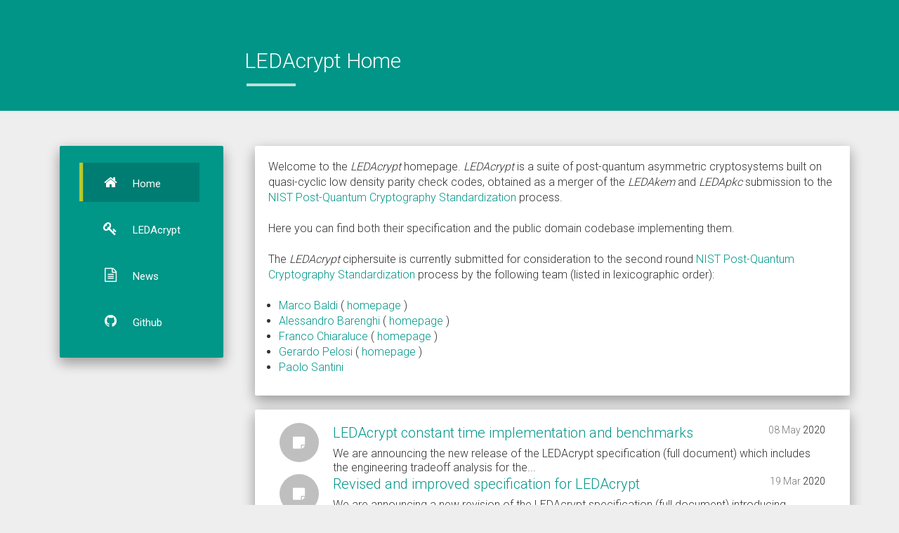

--- FILE ---
content_type: text/html
request_url: https://www.ledacrypt.org/
body_size: 7773
content:
<!DOCTYPE html>
<html>
  <head>
    
        <meta charset="utf-8">
        <meta http-equiv="X-UA-Compatible" content="IE=edge,chrome=1">
        <meta name="viewport" content="width=device-width, initial-scale=1">

        <link rel="shortcut icon" href="/static/img/favicon.ico" />
        <title>LEDAcrypt Home - </title>
        <meta name="author" content="" />
        <meta name="description" content="LEDAcrypt Home" />
        <meta name="keywords" content="LEDAcrypt Home, , " />

        <meta content="" property="fb:app_id">
        <meta content="" property="og:site_name">
        
          <meta content="LEDAcrypt Home" property="og:title">
        
        
          <meta content="article" property="og:type">
        
        
          <meta content="LEDAkem and LEDApkc" property="og:description">
        
        
          <meta content="/" property="og:url">
        
        
        
          <meta content="/static/img/logo-high-resolution.png" property="og:image">
        
        
        

      <link rel="alternate" type="application/rss+xml" title="RSS" href="/feed.xml">
      <!-- Custom Fonts -->
<link rel="stylesheet" href="//fonts.googleapis.com/css?family=Roboto:300,400,500,700" type="text/css">

<!-- FontAwesome icons -->
<link rel="stylesheet" href="/font-awesome/css/font-awesome.min.css">

<!-- Core BootStrap CSS -->
<link rel="stylesheet" href="/static/css/bootstrap.min.css">
<!-- Material Design CSS -->
<link rel="stylesheet" href="/static/css/bootstrap-material-design.min.css">

<!-- syntax highlighting CSS -->
<link rel="stylesheet" href="/static/css/syntax.css">

<!-- Custom CSS -->        
<link rel="stylesheet" href="/static/css/thickbox.css">
<link rel="stylesheet" href="/static/css/main.css">
<link rel="stylesheet" href="/static/css/projects.css">

  </head>

  <body class="home overflow-hidden">
    <script type="text/javascript" src="/static/js/jquery.min.js"></script>
<script type="text/javascript" src="/static/js/bootstrap.min.js"></script>
<script type="text/javascript" src="/static/js/material.min.js"></script>
<script type="text/javascript" src="/static/js/main.js"></script>
<script type="text/javascript" src="/static/js/projects.js"></script>

<div class="header-panel shadow-z-2">
      <div class="container">
        <div class="row">
          <div class="col-md-3 col-sm-4 col-xs-12">
            <div class="row-details">
              <h4 class="list-group-item-heading"></h4>
              <p class="list-group-item-text"></p>
            </div>
            <div class="navbar-header pull-right">
              <button type="button" class="navbar-toggle collapsed" data-toggle="collapse" data-target="#bs-example-navbar-collapse-1" aria-expanded="false">
                <span class="sr-only">Toggle navigation</span>
                <i class="fa fa-2x fa-bars"></i>
              </button>
            </div>
          </div>
          <div class="col-md-9 col-sm-8 col-xs-12">
          <div class="row">
            <h2 class="blog-title-pro ">LEDAcrypt Home</h2>
            </div>
            <p class="info">
              
              
            </p>
          </div>
        </div>
      </div>
    </div>

    <div class="container main outer">
      <div class="row">
        <div class="col-md-3 col-xs-12">
              <nav class="menu">
    <div class="collapse navbar-collapse" id="bs-example-navbar-collapse-1">
    <ul class="list-separator nav navbar-nav well well-primary default">

	
	
	
	
	
	
    
	
	<li class="col-lg-12 col-md-12 col-sm-4 col-xs-12 current-menu-item "><a href="/" target="_self"><i class="fa fa-home"></i> Home</a></li>

	
	
	
	
	
	
    
	
	<li class="col-lg-12 col-md-12 col-sm-4 col-xs-12  "><a href="/LEDAcrypt" target="_self"><i class="fa fa-key"></i> LEDAcrypt</a></li>

	
	
	
	
	
	
    
	
	<li class="col-lg-12 col-md-12 col-sm-4 col-xs-12  "><a href="/news.html" target="_self"><i class="fa fa-file-text-o"></i> News</a></li>

	
	
	
	
	
	
    
	
	<li class="col-lg-12 col-md-12 col-sm-4 col-xs-12  "><a href="https://github.com/LEDAcrypt" target="_self"><i class="fa fa-github"></i> Github</a></li>

</ul>

    </div>
    </nav>

        </div>
        <div class="col-md-9 col-xs-12 full">
          <div class="well">
Welcome to the <i>LEDAcrypt</i> homepage. <i>LEDAcrypt</i> is a suite of post-quantum
asymmetric cryptosystems built on quasi-cyclic low density parity check codes,
obtained as a merger of the <i>LEDAkem</i> and <i>LEDApkc</i> submission to
the <a href="https://nist.gov/pqcrypto"> NIST Post-Quantum Cryptography Standardization</a> process.
</br>
</br>
Here you can find both their specification and the public domain
codebase implementing them.
<br>
<br>

The <i>LEDAcrypt</i> ciphersuite is currently submitted for consideration
to the second round <a href="https://nist.gov/pqcrypto"> NIST Post-Quantum
Cryptography Standardization</a> process by the following team
(listed in lexicographic order):
<br>
<br>

<ul>
<li> <a href="mailto:m.baldi@univpm.it"> Marco Baldi                     </a>(<a href="http://www.univpm.it/marco.baldi"> homepage </a>)</li>
<li> <a href="mailto:alessandro.barenghi@polimi.it"> Alessandro Barenghi </a>(<a href="http://home.deib.polimi.it/barenghi"> homepage </a>)</li>
<li> <a href="mailto:f.chiaraluce@univpm.it"> Franco Chiaraluce          </a>(<a href="http://www.univpm.it/franco.chiaraluce"> homepage </a>)</li>
<li> <a href="mailto:gerardo.pelosi@polimi.it"> Gerardo Pelosi           </a>(<a href="http://home.deib.polimi.it/pelosi"> homepage </a>)</li>
<li> <a href="mailto:p.santini@pm.univpm.it"> Paolo Santini              </a></li>
</ul>
</div>


          <div class="content well">
          <div class="list-group">
            
        <div class="list-group-item">
            <div class="row-action-primary">
                <i class="fa fa-sticky-note"></i>
            </div>
            <div class="row-content">
            
                <div class="least-content">2020</div>
            <div class="least-content">08 May 2020</div>
            <h4 class="list-group-item-heading">
                  <a href="/official/comments/2020/05/08/Specification_3.html">LEDAcrypt constant time implementation and benchmarks</a></h4>
                  <p class="list-group-item-text">
                    We are announcing the new release of the LEDAcrypt specification (full document) which includes the engineering tradeoff analysis for the...
                  </p>
            </div>
        </div>
        
        <div class="list-group-item">
            <div class="row-action-primary">
                <i class="fa fa-sticky-note"></i>
            </div>
            <div class="row-content">
            
                <div class="least-content">2020</div>
            <div class="least-content">19 Mar 2020</div>
            <h4 class="list-group-item-heading">
                  <a href="/official/comments/2020/03/19/Specification_2_5.html">Revised and improved specification for LEDAcrypt</a></h4>
                  <p class="list-group-item-text">
                    We are announcing a new revision of the LEDAcrypt specification (full document) introducing several improvements. We address the existence of...
                  </p>
            </div>
        </div>
        
          </div>
        </div>


          <div class="row">
            <div class="col-md-12 col-xs-12 footer">
              <footer>
   HCZ material theme <a href="https://github.com/codeasashu/hcz-jekyll-blog"> website </a> modified by Alessandro Barenghi - Powered by Jekyll.
</footer>




<div align="center">
</div>

            </div>
          </div>
        </div> <!-- end /.col-md-9 -->
      </div> <!-- end /.row -->
</div>

  </body>
</html>


--- FILE ---
content_type: text/css
request_url: https://www.ledacrypt.org/static/css/main.css
body_size: 4653
content:
.main.outer{padding-top: 50px;}
.header-panel.shadow-z-2 {
    background-color: #009587;
    padding: 50px 0 15px 0;
    width: 100%;
}
.full{ font-size: 16px; }
.logo-img {
    width: 56px;
    height: 56px;
    border-radius: 60px;
    margin: 0 auto;
}
.logo-turner {
    font-size: 18px;
    vertical-align: middle;
    text-align: center;
    margin-top: 10px;
    letter-spacing: 2px;
}
.row-content{
    vertical-align: top;
}
.row-picture {
    display: inline-block;
    vertical-align: top;
    margin-right: 10px;
}
.row-details {
    display: inline-block;
    vertical-align: middle;
    color: #fff;
}
p.info {
    color: #fff;
}
p.info a {
    color: #fff;
    text-decoration: underline;
}
.full ul,.full ol {
    margin-left: 15px;
}
.full img{
    display: block;
    max-width: 100%;
    height: auto;
}
.social-icons {
    margin: 20px 0 0;
}
.icon {
    background: rgba(255, 255, 255, 0.63);
    border-radius: 100%;
    text-align: center;
    line-height: 20px;
    font-size: 20px;
    color: #009688;
    padding: 5px;
    width: 30px;
    height: 30px;
    display: inline-block;
}
.icon:hover {
    color: rgba(255, 255, 255, 0.63);
    background: #009688;
}
.menu ul li {
    list-style: none;
    margin: 5px 0;
}

.menu ul li a:hover, .menu ul li a:focus, li.current-menu-item > a{
    background: #007D72;
}
li.current-menu-item:before {
    content: "";
    display: inline-block;
    height: 55px;
    width: 5px;
    position: absolute;
    left: 9px;
    vertical-align: middle;
    background: #B8CA28;
}
.menu ul li a {
    font-size: 15px;
    font-weight: normal;
    cursor: pointer;
    display: block;
    text-decoration: none;
    padding: 0 0 0 10px;
    color: #fff;
}
.home-subtitle {
    font-size: 26px;
    margin-bottom: 32px;
    margin-top: 5px;
    color: #01c87b;
    font-weight: 300;
}
h2.blog-title-pro{color: #fff;}
h2.blog-title-pro:after {
    content: "";
    display: block;
    width: 70px;
    height: 4px;
    margin-top: 16px;
    margin-left: 3px;
    background: rgba(255, 255, 255, 0.72);
}
span.tags{ margin: 0 2px;cursor: pointer;display: inline-block;}
.card .card-image .card-image-headline-custom{
    position: absolute;
    margin-bottom: 0;
    bottom: 0px;
    left: 0px;
    width: 100%;
    padding: 5px 0 12px;
    color: #fff;
    font-size: 2em;
    background: -moz-linear-gradient(bottom,  rgba(0,0,0,0) 0%, rgba(0,0,0,0.9) 83%, rgba(0,0,0) 100%);
background: -webkit-linear-gradient(bottom,  rgba(0,0,0,0) 0%,rgba(0,0,0,0.9) 83%,rgba(0,0,0) 100%);
background: linear-gradient(to bottom, rgba(0, 0, 0, 0) 0%,rgba(0,0,0,0.9) 83%,rgb(0, 0, 0) 100%);
filter: progid:DXImageTransform.Microsoft.gradient( startColorstr='#00000000', endColorstr='#a6000000',GradientType=0 );
}
.card .card-footer a {
    margin: 0 !important;
    position: relative;
    bottom: 25px;
    width: auto;
}
#filters {
    margin: 0 0 25px 0;
}
.list-separator li > a i{
    width: 56px;
    height: 56px;
    text-align: center;
    line-height: 56px;
    font-size: 20px;
}
.error {
    color: #EF7272!important;
    font-size: 12px!important;
}
#portfolio-filter {
        margin-top: 50px;
}
.navbar-toggle i {
    color: #BCCCBF;
}
.menu .list-group-item-heading, .menu .list-group-item-text{
    color:#fff!important;
}
@media (max-width: 768px) {
    #portfolio-filter {
        margin-top: 0px;
    }
}
footer {
    border-top: 1px solid #C5C0C0;
    width: 100%;
    height: 10px;
    margin-top: 10px;
    margin-bottom: 3em;
    padding-top: 10px;
    color: #444444;
    font-size: 11px;
    bottom: 0;
    padding-bottom: 10px;
}
.pager li.active a {
    background: rgba(89, 148, 129, 0.3);
}
/** Search input **/
.searchcontrol {
    margin-top: 35px;
    margin-bottom: 0;
}
.searchcontrol input[type=text]{
    color:#fff;
}
.searchcontrol input[type=text]:focus{
    outline: none;
    border: none;
    box-shadow: none;
}

/** Search result dropdown **/
.search__results {
    display: block;
    background: #fff;
    list-style: none;
    padding: 0;
    transition: 0.2s ease;
    position: absolute;
    width: 100%;
    -webkit-box-shadow: 0 8px 17px 0 rgba(0,0,0,.2), 0 6px 20px 0 rgba(0,0,0,.19);
    box-shadow: 0 8px 17px 0 rgba(0,0,0,.2), 0 6px 20px 0 rgba(0,0,0,.19);
    border-radius: 2px;
    border: 0;
    z-index: 999;
}
.search__results.is-hidden {
    opacity: 0;
    transform: translateY(-1vh);
    display: none;
}
.search__results > li {
    border-top: 1px solid #f0f0f0;
    padding: 10px 0;
}
.search__results > li > a {
    padding: 10px;
}
.search__result-date {
    font-size: 12px;
    color: #BBB;
    position: absolute;
    right: 12px;
}

--- FILE ---
content_type: text/css
request_url: https://www.ledacrypt.org/static/css/projects.css
body_size: 1502
content:
/**
 * //////////////////////////////////
 * Project Block
 * //////////////////////////////////
 */
.project-item.not-show {
  display: none; }

.project-outer {
  vertical-align: top; }
  .project-outer .project-headlines {
    margin: 5px 0;
    border-bottom: 1px #EEE solid;
    font-size: 20px; }
  .project-outer .project-inner > a {
    display: block; }
  .project-outer .project-img {
    height: 200px;
    display: block;
    background-size: cover;
    background-repeat: no-repeat;
    background-position: center center; }
  .project-outer span.tags {
    border-bottom: 1px #888 solid;
    margin: 0 5px;
    font-size: 10px; }
    .project-outer span.tags:first-child, .project-outer span.tags:last-child {
      margin-left: 0; }
  .project-outer .project-footer {
    clear: both;
    display: inline-block;
    width: 100%; }
    .project-outer .project-footer .project-link {
      display: inline-block;
      position: relative;
      float: left; }
    .project-outer .project-footer .project-timeline {
      display: inline-block;
      position: relative;
      float: right;
      font-size: 13px;
      font-style: italic;
      vertical-align: middle;
      margin: 10px 0;
      padding: 5px 0; }

/**
 * //////////////////////////////////
 * Project Tags Block
 * //////////////////////////////////
 */
.tag-group {
  margin: 0 0 25px 0; }
  .tag-group .tag-cloud {
    margin: 0 2px;
    cursor: pointer; }
    .tag-group .tag-cloud .active {
      background: #ccc; }


--- FILE ---
content_type: application/javascript
request_url: https://www.ledacrypt.org/static/js/projects.js
body_size: 1568
content:
(function($){
	$(document).ready(function(){
		var selectedTags = [];
		$(document).on('click','.tag-filter',function(){
			console.log("Tags", selectedTags);
			if( $(this).hasClass('all')){
				selectedTags = [];
				$('span.tag-filter').removeClass("label-primary");
				$(this).addClass("label-primary");
				$('.project-item').showAll();
			}else{
				if( $(this).hasClass("label-primary") ){
					selectedTags.removeTag( $(this).data('tag') );
					$(this).removeClass("label-primary");
				}
				else{
					selectedTags.addTag( $(this).data('tag') );
					$(this).addClass("label-primary");
				}
				$('.project-item').filterTags( selectedTags );
			}
		});
	});

	Array.prototype.addTag = function(tag) {
		if(this.indexOf(tag) === -1) this.push(tag);
	}

	Array.prototype.removeTag = function(tag) {
		var tagIndex = this.indexOf(tag);
		this.splice(tagIndex,1);
	}

	$.fn.extend({
	  filterTags: function(tagNames) {
	  	if(tagNames.length == 0) return this.showAll();

	    return this.each(function() {
	    	var itemTagArray = JSON.parse( $(this).attr('data-tags') );
	    	var unfound = $( tagNames ).not( itemTagArray ).get();
	    	console.log("unfound", unfound, itemTagArray.length);
	    	if( unfound.length == tagNames.length ){
		//	if($.inArray(tagName, itemTagArray) === -1){
				$(this).addClass('not-show');
			}else{
				$(this).removeClass('not-show');
			}
	    });
	  },
	  showAll: function(){
	  	return this.each(function() {
			if($(this).hasClass('not-show')){
				$(this).removeClass('not-show');
			}
	    });
	  }
	});
})(jQuery)
